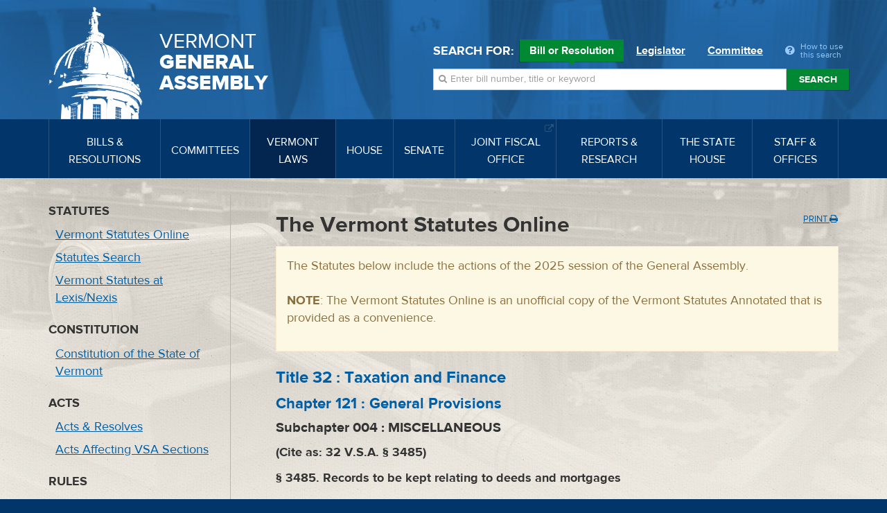

--- FILE ---
content_type: text/css
request_url: https://legislature.vermont.gov/css/print.css?m=1666633210
body_size: 5271
content:
/**
 * @license
 * MyFonts Webfont Build ID 2903512, 2014-10-16T13:25:44-0400
 * 
 * The fonts listed in this notice are subject to the End User License
 * Agreement(s) entered into by the website owner. All other parties are 
 * explicitly restricted from using the Licensed Webfonts(s).
 * 
 * You may obtain a valid license at the URLs below.
 * 
 * Webfont: ProximaNovaT-Thin by Mark Simonson
 * URL: http://www.myfonts.com/fonts/marksimonson/proxima-nova/thin/
 * Licensed pageviews: 1,000,000
 * 
 * Webfont: ProximaNova-Extrabld by Mark Simonson
 * URL: http://www.myfonts.com/fonts/marksimonson/proxima-nova/extrabld/
 * Licensed pageviews: 1,000,000
 * 
 * Webfont: ProximaNova-RegularIt by Mark Simonson
 * URL: http://www.myfonts.com/fonts/marksimonson/proxima-nova/regular-it/
 * Licensed pageviews: 20,000
 * 
 * Webfont: ProximaNova-BoldIt by Mark Simonson
 * URL: http://www.myfonts.com/fonts/marksimonson/proxima-nova/bold-it/
 * Licensed pageviews: 20,000
 * 
 * Webfont: ProximaNova-Regular by Mark Simonson
 * URL: http://www.myfonts.com/fonts/marksimonson/proxima-nova/regular/
 * Licensed pageviews: 1,020,000
 * 
 * Webfont: ProximaNova-Bold by Mark Simonson
 * URL: http://www.myfonts.com/fonts/marksimonson/proxima-nova/bold/
 * Licensed pageviews: 1,020,000
 * 
 * 
 * License: http://www.myfonts.com/viewlicense?type=web&buildid=2903512
 * Webfonts copyright: Copyright (c) Mark Simonson, 2005. All rights reserved.
 * 
 * © 2014 MyFonts Inc
*/
@font-face {
  font-family: 'ProximaNova';
  font-weight: 200;
  src: url('../fonts/2C4DD8_0_0.eot');
  src: url('../fonts/2C4DD8_0_0.eot?#iefix') format('embedded-opentype'), url('../fonts/2C4DD8_0_0.woff2') format('woff2'), url('../fonts/2C4DD8_0_0.woff') format('woff'), url('../fonts/2C4DD8_0_0.ttf') format('truetype');
}
@font-face {
  font-family: 'ProximaNova';
  font-weight: 400;
  font-style: normal;
  src: url('../fonts/2C4DD8_4_0.eot');
  src: url('../fonts/2C4DD8_4_0.eot?#iefix') format('embedded-opentype'), url('../fonts/2C4DD8_4_0.woff2') format('woff2'), url('../fonts/2C4DD8_4_0.woff') format('woff'), url('../fonts/2C4DD8_4_0.ttf') format('truetype');
}
@font-face {
  font-family: 'ProximaNova';
  font-weight: 400;
  font-style: italic;
  src: url('../fonts/2C4DD8_2_0.eot');
  src: url('../fonts/2C4DD8_2_0.eot?#iefix') format('embedded-opentype'), url('../fonts/2C4DD8_2_0.woff2') format('woff2'), url('../fonts/2C4DD8_2_0.woff') format('woff'), url('../fonts/2C4DD8_2_0.ttf') format('truetype');
}
@font-face {
  font-family: 'ProximaNova';
  font-weight: 700;
  font-style: normal;
  src: url('../fonts/2C4DD8_5_0.eot');
  src: url('../fonts/2C4DD8_5_0.eot?#iefix') format('embedded-opentype'), url('../fonts/2C4DD8_5_0.woff2') format('woff2'), url('../fonts/2C4DD8_5_0.woff') format('woff'), url('../fonts/2C4DD8_5_0.ttf') format('truetype');
}
@font-face {
  font-family: 'ProximaNova';
  font-weight: 700;
  font-style: italic;
  src: url('../fonts/2C4DD8_3_0.eot');
  src: url('../fonts/2C4DD8_3_0.eot?#iefix') format('embedded-opentype'), url('../fonts/2C4DD8_3_0.woff2') format('woff2'), url('../fonts/2C4DD8_3_0.woff') format('woff'), url('../fonts/2C4DD8_3_0.ttf') format('truetype');
}
@font-face {
  font-family: 'ProximaNova';
  font-weight: 800;
  src: url('../fonts/2C4DD8_1_0.eot');
  src: url('../fonts/2C4DD8_1_0.eot?#iefix') format('embedded-opentype'), url('../fonts/2C4DD8_1_0.woff2') format('woff2'), url('../fonts/2C4DD8_1_0.woff') format('woff'), url('../fonts/2C4DD8_1_0.ttf') format('truetype');
}
/*! normalize.css v3.0.3 | MIT License | github.com/necolas/normalize.css */
html {
  font-family: sans-serif;
  -ms-text-size-adjust: 100%;
  -webkit-text-size-adjust: 100%;
}
body {
  margin: 0;
}
article,
aside,
details,
figcaption,
figure,
footer,
header,
hgroup,
main,
menu,
nav,
section,
summary {
  display: block;
}
audio,
canvas,
progress,
video {
  display: inline-block;
  vertical-align: baseline;
}
audio:not([controls]) {
  display: none;
  height: 0;
}
[hidden],
template {
  display: none;
}
a {
  background-color: transparent;
}
a:active,
a:hover {
  outline: 0;
}
abbr[title] {
  border-bottom: 1px dotted;
}
b,
strong {
  font-weight: bold;
}
dfn {
  font-style: italic;
}
h1 {
  font-size: 2em;
  margin: 0.67em 0;
}
mark {
  background: #ff0;
  color: #000;
}
small {
  font-size: 80%;
}
sub,
sup {
  font-size: 75%;
  line-height: 0;
  position: relative;
  vertical-align: baseline;
}
sup {
  top: -0.5em;
}
sub {
  bottom: -0.25em;
}
img {
  border: 0;
}
svg:not(:root) {
  overflow: hidden;
}
figure {
  margin: 1em 40px;
}
hr {
  box-sizing: content-box;
  height: 0;
}
pre {
  overflow: auto;
}
code,
kbd,
pre,
samp {
  font-family: monospace, monospace;
  font-size: 1em;
}
button,
input,
optgroup,
select,
textarea {
  color: inherit;
  font: inherit;
  margin: 0;
}
button {
  overflow: visible;
}
button,
select {
  text-transform: none;
}
button,
html input[type="button"],
input[type="reset"],
input[type="submit"] {
  -webkit-appearance: button;
  cursor: pointer;
}
button[disabled],
html input[disabled] {
  cursor: default;
}
button::-moz-focus-inner,
input::-moz-focus-inner {
  border: 0;
  padding: 0;
}
input {
  line-height: normal;
}
input[type="checkbox"],
input[type="radio"] {
  box-sizing: border-box;
  padding: 0;
}
input[type="number"]::-webkit-inner-spin-button,
input[type="number"]::-webkit-outer-spin-button {
  height: auto;
}
input[type="search"] {
  -webkit-appearance: textfield;
  box-sizing: content-box;
}
input[type="search"]::-webkit-search-cancel-button,
input[type="search"]::-webkit-search-decoration {
  -webkit-appearance: none;
}
fieldset {
  border: 1px solid #c0c0c0;
  margin: 0 2px;
  padding: 0.35em 0.625em 0.75em;
}
legend {
  border: 0;
  padding: 0;
}
textarea {
  overflow: auto;
}
optgroup {
  font-weight: bold;
}
table {
  border-collapse: collapse;
  border-spacing: 0;
}
td,
th {
  padding: 0;
}
/*! Source: https://github.com/h5bp/html5-boilerplate/blob/master/src/css/main.css */
@media print {
  *,
  *:before,
  *:after {
    background: transparent !important;
    color: #000 !important;
    box-shadow: none !important;
    text-shadow: none !important;
  }
  a,
  a:visited {
    text-decoration: underline;
  }
  a[href]:after {
    content: " (" attr(href) ")";
  }
  abbr[title]:after {
    content: " (" attr(title) ")";
  }
  a[href^="#"]:after,
  a[href^="javascript:"]:after {
    content: "";
  }
  pre,
  blockquote {
    border: 1px solid #999;
    page-break-inside: avoid;
  }
  thead {
    display: table-header-group;
  }
  tr,
  img {
    page-break-inside: avoid;
  }
  img {
    max-width: 100% !important;
  }
  p,
  h2,
  h3 {
    orphans: 3;
    widows: 3;
  }
  h2,
  h3 {
    page-break-after: avoid;
  }
  .navbar {
    display: none;
  }
  .btn > .caret,
  .dropup > .btn > .caret {
    border-top-color: #000 !important;
  }
  .label {
    border: 1px solid #000;
  }
  .table {
    border-collapse: collapse !important;
  }
  .table td,
  .table th {
    background-color: #fff !important;
  }
  .table-bordered th,
  .table-bordered td {
    border: 1px solid #ddd !important;
  }
}
* {
  -webkit-box-sizing: border-box;
  -moz-box-sizing: border-box;
  box-sizing: border-box;
}
*:before,
*:after {
  -webkit-box-sizing: border-box;
  -moz-box-sizing: border-box;
  box-sizing: border-box;
}
html {
  font-size: 10px;
  -webkit-tap-highlight-color: rgba(0, 0, 0, 0);
}
body {
  font-family: "ProximaNova", "Helvetica Neue", Helvetica, Arial, sans-serif;
  font-size: 10pt;
  line-height: 1.42857143;
  color: #333;
  background-color: #fff;
}
input,
button,
select,
textarea {
  font-family: inherit;
  font-size: inherit;
  line-height: inherit;
}
a {
  color: #005ea5;
  text-decoration: none;
}
a:hover,
a:focus {
  color: #008af2;
  text-decoration: underline;
}
a:focus {
  outline: 5px auto -webkit-focus-ring-color;
  outline-offset: -2px;
}
figure {
  margin: 0;
}
img {
  vertical-align: middle;
}
.img-responsive {
  display: block;
  max-width: 100%;
  height: auto;
}
.img-rounded {
  border-radius: 6px;
}
.img-thumbnail {
  padding: 4px;
  line-height: 1.42857143;
  background-color: #fff;
  border: 1px solid #ddd;
  border-radius: 4px;
  -webkit-transition: all 0.2s ease-in-out;
  -o-transition: all 0.2s ease-in-out;
  transition: all 0.2s ease-in-out;
  display: inline-block;
  max-width: 100%;
  height: auto;
}
.img-circle {
  border-radius: 50%;
}
hr {
  margin-top: 14pt;
  margin-bottom: 14pt;
  border: 0;
  border-top: 1px solid #eeeeee;
}
.sr-only {
  position: absolute;
  width: 1px;
  height: 1px;
  margin: -1px;
  padding: 0;
  overflow: hidden;
  clip: rect(0, 0, 0, 0);
  border: 0;
}
.sr-only-focusable:active,
.sr-only-focusable:focus {
  position: static;
  width: auto;
  height: auto;
  margin: 0;
  overflow: visible;
  clip: auto;
}
[role="button"] {
  cursor: pointer;
}
h1,
h2,
h3,
h4,
h5,
h6,
.h1,
.h2,
.h3,
.h4,
.h5,
.h6 {
  font-family: inherit;
  font-weight: 700;
  line-height: 1.1;
  color: inherit;
}
h1 small,
h2 small,
h3 small,
h4 small,
h5 small,
h6 small,
.h1 small,
.h2 small,
.h3 small,
.h4 small,
.h5 small,
.h6 small,
h1 .small,
h2 .small,
h3 .small,
h4 .small,
h5 .small,
h6 .small,
.h1 .small,
.h2 .small,
.h3 .small,
.h4 .small,
.h5 .small,
.h6 .small {
  font-weight: normal;
  line-height: 1;
  color: #777777;
}
h1,
.h1,
h2,
.h2,
h3,
.h3 {
  margin-top: 14pt;
  margin-bottom: 7pt;
}
h1 small,
.h1 small,
h2 small,
.h2 small,
h3 small,
.h3 small,
h1 .small,
.h1 .small,
h2 .small,
.h2 .small,
h3 .small,
.h3 .small {
  font-size: 65%;
}
h4,
.h4,
h5,
.h5,
h6,
.h6 {
  margin-top: 7pt;
  margin-bottom: 7pt;
}
h4 small,
.h4 small,
h5 small,
.h5 small,
h6 small,
.h6 small,
h4 .small,
.h4 .small,
h5 .small,
.h5 .small,
h6 .small,
.h6 .small {
  font-size: 75%;
}
h1,
.h1 {
  font-size: 26pt;
}
h2,
.h2 {
  font-size: 21pt;
}
h3,
.h3 {
  font-size: 17pt;
}
h4,
.h4 {
  font-size: 13pt;
}
h5,
.h5 {
  font-size: 10pt;
}
h6,
.h6 {
  font-size: 9pt;
}
p {
  margin: 0 0 7pt;
}
.lead {
  margin-bottom: 14pt;
  font-size: 11pt;
  font-weight: 300;
  line-height: 1.4;
}
@media (min-width: 768px) {
  .lead {
    font-size: 15pt;
  }
}
small,
.small {
  font-size: 90%;
}
mark,
.mark {
  background-color: #fcf8e3;
  padding: .2em;
}
.text-left {
  text-align: left;
}
.text-right {
  text-align: right;
}
.text-center {
  text-align: center;
}
.text-justify {
  text-align: justify;
}
.text-nowrap {
  white-space: nowrap;
}
.text-lowercase {
  text-transform: lowercase;
}
.text-uppercase {
  text-transform: uppercase;
}
.text-capitalize {
  text-transform: capitalize;
}
.text-muted {
  color: #777777;
}
.text-primary {
  color: #023569;
}
a.text-primary:hover,
a.text-primary:focus {
  color: #011c37;
}
.text-success {
  color: #3c763d;
}
a.text-success:hover,
a.text-success:focus {
  color: #2b542c;
}
.text-info {
  color: #31708f;
}
a.text-info:hover,
a.text-info:focus {
  color: #245269;
}
.text-warning {
  color: #8a6d3b;
}
a.text-warning:hover,
a.text-warning:focus {
  color: #66512c;
}
.text-danger {
  color: #a94442;
}
a.text-danger:hover,
a.text-danger:focus {
  color: #843534;
}
.bg-primary {
  color: #fff;
  background-color: #023569;
}
a.bg-primary:hover,
a.bg-primary:focus {
  background-color: #011c37;
}
.bg-success {
  background-color: #dff0d8;
}
a.bg-success:hover,
a.bg-success:focus {
  background-color: #c1e2b3;
}
.bg-info {
  background-color: #d9edf7;
}
a.bg-info:hover,
a.bg-info:focus {
  background-color: #afd9ee;
}
.bg-warning {
  background-color: #fcf8e3;
}
a.bg-warning:hover,
a.bg-warning:focus {
  background-color: #f7ecb5;
}
.bg-danger {
  background-color: #f2dede;
}
a.bg-danger:hover,
a.bg-danger:focus {
  background-color: #e4b9b9;
}
.page-header {
  padding-bottom: 6pt;
  margin: 28pt 0 14pt;
  border-bottom: 1px solid #eeeeee;
}
ul,
ol {
  margin-top: 0;
  margin-bottom: 7pt;
}
ul ul,
ol ul,
ul ol,
ol ol {
  margin-bottom: 0;
}
.list-unstyled {
  padding-left: 0;
  list-style: none;
}
.list-inline {
  padding-left: 0;
  list-style: none;
  margin-left: -5px;
}
.list-inline > li {
  display: inline-block;
  padding-left: 5px;
  padding-right: 5px;
}
dl {
  margin-top: 0;
  margin-bottom: 14pt;
}
dt,
dd {
  line-height: 1.42857143;
}
dt {
  font-weight: bold;
}
dd {
  margin-left: 0;
}
@media (min-width: 768px) {
  .dl-horizontal dt {
    float: left;
    width: 160px;
    clear: left;
    text-align: right;
    overflow: hidden;
    text-overflow: ellipsis;
    white-space: nowrap;
  }
  .dl-horizontal dd {
    margin-left: 180px;
  }
}
abbr[title],
abbr[data-original-title] {
  cursor: help;
  border-bottom: 1px dotted #777777;
}
.initialism {
  font-size: 90%;
  text-transform: uppercase;
}
blockquote {
  padding: 7pt 14pt;
  margin: 0 0 14pt;
  font-size: 12.5pt;
  border-left: 5px solid #eeeeee;
}
blockquote p:last-child,
blockquote ul:last-child,
blockquote ol:last-child {
  margin-bottom: 0;
}
blockquote footer,
blockquote small,
blockquote .small {
  display: block;
  font-size: 80%;
  line-height: 1.42857143;
  color: #777777;
}
blockquote footer:before,
blockquote small:before,
blockquote .small:before {
  content: '\2014 \00A0';
}
.blockquote-reverse,
blockquote.pull-right {
  padding-right: 15px;
  padding-left: 0;
  border-right: 5px solid #eeeeee;
  border-left: 0;
  text-align: right;
}
.blockquote-reverse footer:before,
blockquote.pull-right footer:before,
.blockquote-reverse small:before,
blockquote.pull-right small:before,
.blockquote-reverse .small:before,
blockquote.pull-right .small:before {
  content: '';
}
.blockquote-reverse footer:after,
blockquote.pull-right footer:after,
.blockquote-reverse small:after,
blockquote.pull-right small:after,
.blockquote-reverse .small:after,
blockquote.pull-right .small:after {
  content: '\00A0 \2014';
}
address {
  margin-bottom: 14pt;
  font-style: normal;
  line-height: 1.42857143;
}
table {
  background-color: transparent;
}
caption {
  padding-top: 8px;
  padding-bottom: 8px;
  color: #777777;
  text-align: left;
}
th {
  text-align: left;
}
.table {
  width: 100%;
  max-width: 100%;
  margin-bottom: 14pt;
}
.table > thead > tr > th,
.table > tbody > tr > th,
.table > tfoot > tr > th,
.table > thead > tr > td,
.table > tbody > tr > td,
.table > tfoot > tr > td {
  padding: 8px;
  line-height: 1.42857143;
  vertical-align: top;
  border-top: 1px solid #ddd;
}
.table > thead > tr > th {
  vertical-align: bottom;
  border-bottom: 2px solid #ddd;
}
.table > caption + thead > tr:first-child > th,
.table > colgroup + thead > tr:first-child > th,
.table > thead:first-child > tr:first-child > th,
.table > caption + thead > tr:first-child > td,
.table > colgroup + thead > tr:first-child > td,
.table > thead:first-child > tr:first-child > td {
  border-top: 0;
}
.table > tbody + tbody {
  border-top: 2px solid #ddd;
}
.table .table {
  background-color: #fff;
}
.table-condensed > thead > tr > th,
.table-condensed > tbody > tr > th,
.table-condensed > tfoot > tr > th,
.table-condensed > thead > tr > td,
.table-condensed > tbody > tr > td,
.table-condensed > tfoot > tr > td {
  padding: 5px;
}
.table-bordered {
  border: 1px solid #ddd;
}
.table-bordered > thead > tr > th,
.table-bordered > tbody > tr > th,
.table-bordered > tfoot > tr > th,
.table-bordered > thead > tr > td,
.table-bordered > tbody > tr > td,
.table-bordered > tfoot > tr > td {
  border: 1px solid #ddd;
}
.table-bordered > thead > tr > th,
.table-bordered > thead > tr > td {
  border-bottom-width: 2px;
}
.table-striped > tbody > tr:nth-of-type(odd) {
  background-color: #f9f9f9;
}
.table-hover > tbody > tr:hover {
  background-color: #f5f5f5;
}
table col[class*="col-"] {
  position: static;
  float: none;
  display: table-column;
}
table td[class*="col-"],
table th[class*="col-"] {
  position: static;
  float: none;
  display: table-cell;
}
.table > thead > tr > td.active,
.table > tbody > tr > td.active,
.table > tfoot > tr > td.active,
.table > thead > tr > th.active,
.table > tbody > tr > th.active,
.table > tfoot > tr > th.active,
.table > thead > tr.active > td,
.table > tbody > tr.active > td,
.table > tfoot > tr.active > td,
.table > thead > tr.active > th,
.table > tbody > tr.active > th,
.table > tfoot > tr.active > th {
  background-color: #f5f5f5;
}
.table-hover > tbody > tr > td.active:hover,
.table-hover > tbody > tr > th.active:hover,
.table-hover > tbody > tr.active:hover > td,
.table-hover > tbody > tr:hover > .active,
.table-hover > tbody > tr.active:hover > th {
  background-color: #e8e8e8;
}
.table > thead > tr > td.success,
.table > tbody > tr > td.success,
.table > tfoot > tr > td.success,
.table > thead > tr > th.success,
.table > tbody > tr > th.success,
.table > tfoot > tr > th.success,
.table > thead > tr.success > td,
.table > tbody > tr.success > td,
.table > tfoot > tr.success > td,
.table > thead > tr.success > th,
.table > tbody > tr.success > th,
.table > tfoot > tr.success > th {
  background-color: #dff0d8;
}
.table-hover > tbody > tr > td.success:hover,
.table-hover > tbody > tr > th.success:hover,
.table-hover > tbody > tr.success:hover > td,
.table-hover > tbody > tr:hover > .success,
.table-hover > tbody > tr.success:hover > th {
  background-color: #d0e9c6;
}
.table > thead > tr > td.info,
.table > tbody > tr > td.info,
.table > tfoot > tr > td.info,
.table > thead > tr > th.info,
.table > tbody > tr > th.info,
.table > tfoot > tr > th.info,
.table > thead > tr.info > td,
.table > tbody > tr.info > td,
.table > tfoot > tr.info > td,
.table > thead > tr.info > th,
.table > tbody > tr.info > th,
.table > tfoot > tr.info > th {
  background-color: #d9edf7;
}
.table-hover > tbody > tr > td.info:hover,
.table-hover > tbody > tr > th.info:hover,
.table-hover > tbody > tr.info:hover > td,
.table-hover > tbody > tr:hover > .info,
.table-hover > tbody > tr.info:hover > th {
  background-color: #c4e3f3;
}
.table > thead > tr > td.warning,
.table > tbody > tr > td.warning,
.table > tfoot > tr > td.warning,
.table > thead > tr > th.warning,
.table > tbody > tr > th.warning,
.table > tfoot > tr > th.warning,
.table > thead > tr.warning > td,
.table > tbody > tr.warning > td,
.table > tfoot > tr.warning > td,
.table > thead > tr.warning > th,
.table > tbody > tr.warning > th,
.table > tfoot > tr.warning > th {
  background-color: #fcf8e3;
}
.table-hover > tbody > tr > td.warning:hover,
.table-hover > tbody > tr > th.warning:hover,
.table-hover > tbody > tr.warning:hover > td,
.table-hover > tbody > tr:hover > .warning,
.table-hover > tbody > tr.warning:hover > th {
  background-color: #faf2cc;
}
.table > thead > tr > td.danger,
.table > tbody > tr > td.danger,
.table > tfoot > tr > td.danger,
.table > thead > tr > th.danger,
.table > tbody > tr > th.danger,
.table > tfoot > tr > th.danger,
.table > thead > tr.danger > td,
.table > tbody > tr.danger > td,
.table > tfoot > tr.danger > td,
.table > thead > tr.danger > th,
.table > tbody > tr.danger > th,
.table > tfoot > tr.danger > th {
  background-color: #f2dede;
}
.table-hover > tbody > tr > td.danger:hover,
.table-hover > tbody > tr > th.danger:hover,
.table-hover > tbody > tr.danger:hover > td,
.table-hover > tbody > tr:hover > .danger,
.table-hover > tbody > tr.danger:hover > th {
  background-color: #ebcccc;
}
.table-responsive {
  overflow-x: auto;
  min-height: 0.01%;
}
@media screen and (max-width: 767px) {
  .table-responsive {
    width: 100%;
    margin-bottom: 10.5pt;
    overflow-y: hidden;
    -ms-overflow-style: -ms-autohiding-scrollbar;
    border: 1px solid #ddd;
  }
  .table-responsive > .table {
    margin-bottom: 0;
  }
  .table-responsive > .table > thead > tr > th,
  .table-responsive > .table > tbody > tr > th,
  .table-responsive > .table > tfoot > tr > th,
  .table-responsive > .table > thead > tr > td,
  .table-responsive > .table > tbody > tr > td,
  .table-responsive > .table > tfoot > tr > td {
    white-space: nowrap;
  }
  .table-responsive > .table-bordered {
    border: 0;
  }
  .table-responsive > .table-bordered > thead > tr > th:first-child,
  .table-responsive > .table-bordered > tbody > tr > th:first-child,
  .table-responsive > .table-bordered > tfoot > tr > th:first-child,
  .table-responsive > .table-bordered > thead > tr > td:first-child,
  .table-responsive > .table-bordered > tbody > tr > td:first-child,
  .table-responsive > .table-bordered > tfoot > tr > td:first-child {
    border-left: 0;
  }
  .table-responsive > .table-bordered > thead > tr > th:last-child,
  .table-responsive > .table-bordered > tbody > tr > th:last-child,
  .table-responsive > .table-bordered > tfoot > tr > th:last-child,
  .table-responsive > .table-bordered > thead > tr > td:last-child,
  .table-responsive > .table-bordered > tbody > tr > td:last-child,
  .table-responsive > .table-bordered > tfoot > tr > td:last-child {
    border-right: 0;
  }
  .table-responsive > .table-bordered > tbody > tr:last-child > th,
  .table-responsive > .table-bordered > tfoot > tr:last-child > th,
  .table-responsive > .table-bordered > tbody > tr:last-child > td,
  .table-responsive > .table-bordered > tfoot > tr:last-child > td {
    border-bottom: 0;
  }
}
h1,
h2 {
  font-size: 2.4em;
  line-height: 1.1;
}
h1 span {
  font-size: 0.75em;
  line-height: 1.2;
}
h2 {
  font-size: 1.8em;
}
h5 {
  font-size: 1.4em;
}
h4.charge {
  line-height: 1.42857143;
  font-weight: 400;
  margin-top: -16px;
  margin-bottom: 32px;
}
img.left,
img.right,
img.center,
.left img,
.right img,
.center img {
  display: block;
  height: auto;
  max-width: 100%;
}
img.center,
.center img {
  margin: 0 auto 20px;
}
img.left,
.left img {
  float: left;
  margin: 0 20px 20px 0;
}
@media (max-width: 1199px) {
  img.left,
  .left img {
    float: none;
    margin: 0 auto 20px;
  }
}
@media (max-width: 991px) {
  img.left,
  .left img {
    float: left;
    margin: 0 20px 20px 0;
  }
}
@media (max-width: 767px) {
  img.left,
  .left img {
    float: none;
    margin: 0 auto 20px;
  }
}
img.right,
.right img {
  float: right;
  margin: 0 0 20px 20px;
}
@media (max-width: 1199px) {
  img.right,
  .right img {
    float: none;
    margin: 0 auto 20px;
  }
}
@media (max-width: 991px) {
  img.right,
  .right img {
    float: right;
    margin: 0 0 20px 20px;
  }
}
@media (max-width: 767px) {
  img.right,
  .right img {
    float: none;
    margin: 0 auto 20px;
  }
}
.navbar,
.quick-search,
.logo img,
.sidebar,
.footer,
.dt-row,
.table-actions {
  display: none;
}
table {
  max-width: 100%;
  margin-bottom: 14pt;
  border: 1px solid #ddd;
  width: 100%;
}
table > thead > tr > th,
table > tbody > tr > th,
table > tfoot > tr > th,
table > thead > tr > td,
table > tbody > tr > td,
table > tfoot > tr > td {
  padding: 8px;
  line-height: 1.42857143;
  vertical-align: top;
  border-top: 1px solid #ddd;
}
table > thead > tr > th {
  vertical-align: bottom;
  border-bottom: 2px solid #ddd;
}
table > caption + thead > tr:first-child > th,
table > colgroup + thead > tr:first-child > th,
table > thead:first-child > tr:first-child > th,
table > caption + thead > tr:first-child > td,
table > colgroup + thead > tr:first-child > td,
table > thead:first-child > tr:first-child > td {
  border-top: 0;
}
table > tbody + tbody {
  border-top: 2px solid #ddd;
}
table .table {
  background-color: #fff;
}
table > thead > tr > th,
table > tbody > tr > th,
table > tfoot > tr > th,
table > thead > tr > td,
table > tbody > tr > td,
table > tfoot > tr > td {
  border: 1px solid #ddd;
}
table > thead > tr > th,
table > thead > tr > td {
  border-bottom-width: 2px;
}
.summary-table {
  margin: 0 0 32px;
  padding: 0;
}
.summary-table:before,
.summary-table:after {
  content: " ";
  display: table;
}
.summary-table:after {
  clear: both;
}
.summary-table dt,
.summary-table dd {
  float: left;
  margin: 0;
  padding: 8px 15px;
}
.summary-table dt {
  clear: left;
  color: #969696;
  text-align: right;
  width: 20%;
}
.summary-table dd {
  width: 80%;
}
.summary-table .additional {
  font-size: 0.88888889em;
}
@media print {
  a[href]:after {
    content: "";
  }
  abbr[title]:after {
    content: "";
  }
}
.hidden-print {
  display: none !important;
}
.page-wrap-inner {
  padding-top: 0;
}
header .logo {
  height: auto !important;
}
header .logo a {
  height: auto !important;
  margin: 0 !important;
  padding: 0 0 20px !important;
  text-align: left !important;
  width: auto !important;
}
header .logo a span {
  display: inline !important;
}
header .logo a img {
  display: none;
}
header .navbar-toggle,
header .search-toggle {
  display: none !important;
}
.statutes-detail {
  font-size: 12pt;
  width: 90%;
}
.fixed .bill-fixed-title {
  display: none;
}
.fixed .bill-title {
  visibility: visible;
}
.item-list {
  margin: 0 0 1em;
}
.item-list,
.item-list > li {
  list-style: none;
  margin: 0;
  padding: 0;
}
.item-list li {
  margin: 0 0 0.25em;
}
.item-list .item-list {
  margin: 0.5em 0 1em 1em;
}
.item-list a .fa-file-pdf-o {
  color: #921f18;
}
.witness-list .item-list {
  padding-left: 1em;
  margin-bottom: 1.25em;
}


--- FILE ---
content_type: application/javascript
request_url: https://legislature.vermont.gov/javascript/responsive-tabs.js?m=1644606869
body_size: 1531
content:
var fakewaffle = ( function ( $, fakewaffle ) {
	'use strict';

	fakewaffle.responsiveTabs = function ( collapseDisplayed ) {

		fakewaffle.currentPosition = 'tabs';

		var tabGroups = $( '.nav-tabs.responsive' );
		var hidden    = '';
		var visible   = '';
		var activeTab = '';

		if ( collapseDisplayed === undefined ) {
			collapseDisplayed = [ 'xs', 'sm' ];
		}

		$.each( collapseDisplayed, function () {
			hidden  += ' hidden-' + this;
			visible += ' visible-' + this;
		} );

		$.each( tabGroups, function () {
			var $tabGroup   = $( this );
			var tabs        = $tabGroup.find( 'li a' );
			var collapseDiv = $( '<div></div>', {
				'class' : 'panel-group responsive' + visible,
				'id'    : 'collapse-' + $tabGroup.attr( 'id' )
			} );

			$.each( tabs, function () {
				var $this          = $( this );
				var oldLinkClass   = $this.attr( 'class' ) === undefined ? '' : $this.attr( 'class' );
				var newLinkClass   = 'accordion-toggle';
				var oldParentClass = $this.parent().attr( 'class' ) === undefined ? '' : $this.parent().attr( 'class' );
				var newParentClass = 'panel panel-default';
				var newHash        = $this.get( 0 ).hash.replace( '#', 'collapse-' );

				if ( oldLinkClass.length > 0 ) {
					newLinkClass += ' collapsed ' + oldLinkClass;
				}

				if ( oldParentClass.length > 0 ) {
					oldParentClass = oldParentClass.replace( /\bactive\b/g, '' );
					newParentClass += ' ' + oldParentClass;
					newParentClass = newParentClass.replace( /\s{2,}/g, ' ' );
					newParentClass = newParentClass.replace( /^\s+|\s+$/g, '' );
				}

				if ( $this.parent().hasClass( 'active' ) ) {
					activeTab = '#' + newHash;
				}

				collapseDiv.append(
					$( '<div>' ).attr( 'class', newParentClass ).html(
						$( '<div>' ).attr( 'class', 'panel-heading' ).html(
							$( '<h4>' ).attr( 'class', 'panel-title' ).html(
								$( '<a>', {
									'class'       : newLinkClass,
									'data-toggle' : 'collapse',
									'data-parent' : '#collapse-' + $tabGroup.attr( 'id' ),
									'href'        : '#' + newHash,
									'html'        : $this.html()
								} )
							)
						)
					).append(
						$( '<div>', {
							'id'    : newHash,
							'class' : 'panel-collapse collapse'
						} )
					)
				);
			} );

			$tabGroup.next().after( collapseDiv );
			$tabGroup.addClass( hidden );
			$( '.tab-content.responsive' ).addClass( hidden );
		} );


		fakewaffle.checkResize();
		fakewaffle.bindTabToCollapse();

		// if ( activeTab ) {
		// 	$( activeTab ).collapse( 'show' );
		// }
	};

	fakewaffle.checkResize = function () {

		if ( $( '.panel-group.responsive' ).is( ':visible' ) === true && fakewaffle.currentPosition === 'tabs' ) {
			fakewaffle.tabToPanel();
			fakewaffle.currentPosition = 'panel';
		} else if ( $( '.panel-group.responsive' ).is( ':visible' ) === false && fakewaffle.currentPosition === 'panel' ) {
			fakewaffle.panelToTab();
			fakewaffle.currentPosition = 'tabs';
		}

	};

	fakewaffle.tabToPanel = function () {

		var tabGroups = $( '.nav-tabs.responsive' );

		$.each( tabGroups, function ( index, tabGroup ) {

			// Find the tab
			var tabContents = $( tabGroup ).next( '.tab-content' ).find( '.tab-pane' );

			$.each( tabContents, function ( index, tabContent ) {
				// Find the id to move the element to
				var destinationId = $( tabContent ).attr( 'id' ).replace ( /^/, '#collapse-' );

				// Convert tab to panel and move to destination
				$( tabContent )
					.removeClass( 'tab-pane' )
					.addClass( 'panel-body' )
					.appendTo( $( destinationId ) );

			} );

		} );

	};

	fakewaffle.panelToTab = function () {

		var panelGroups = $( '.panel-group.responsive' );

		$.each( panelGroups, function ( index, panelGroup ) {

			var destinationId = $( panelGroup ).attr( 'id' ).replace( 'collapse-', '#' );
			var destination   = $( destinationId ).next( '.tab-content' )[ 0 ];

			// Find the panel contents
			var panelContents = $( panelGroup ).find( '.panel-body' );

			// Convert to tab and move to destination
			panelContents
				.removeClass( 'panel-body' )
				.addClass( 'tab-pane' )
				.appendTo( $( destination ) );

		} );

	};

	fakewaffle.bindTabToCollapse = function () {

		var tabs     = $( '.nav-tabs.responsive' ).find( 'li a' );
		var collapse = $( '.panel-group.responsive' ).find( '.panel-collapse' );

		// Toggle the panels when the associated tab is toggled
		tabs.on( 'shown.bs.tab', function ( e ) {
			var $current  = $( e.currentTarget.hash.replace( /#/, '#collapse-' ) );
			$current.collapse( 'show' );

			if ( e.relatedTarget ) {
				var $previous = $( e.relatedTarget.hash.replace( /#/, '#collapse-' ) );
				$previous.collapse( 'hide' );
			}
		} );

		// Toggle the tab when the associated panel is toggled
		collapse.on( 'shown.bs.collapse', function ( e ) {

			// Activate current tabs
			var current = $( e.target ).context.id.replace( /collapse-/g, '#' );
			$( 'a[href="' + current + '"]' ).tab( 'show' );

			// Update the content with active
			var panelGroup = $( e.currentTarget ).closest( '.panel-group.responsive' );
			$( panelGroup ).find( '.panel-body' ).removeClass( 'active' );
			$( e.currentTarget ).find( '.panel-body' ).addClass( 'active' );

		} );
	};

	$( window ).resize( function () {
		fakewaffle.checkResize();
	} );

	return fakewaffle;
}( window.jQuery, fakewaffle || { } ) );